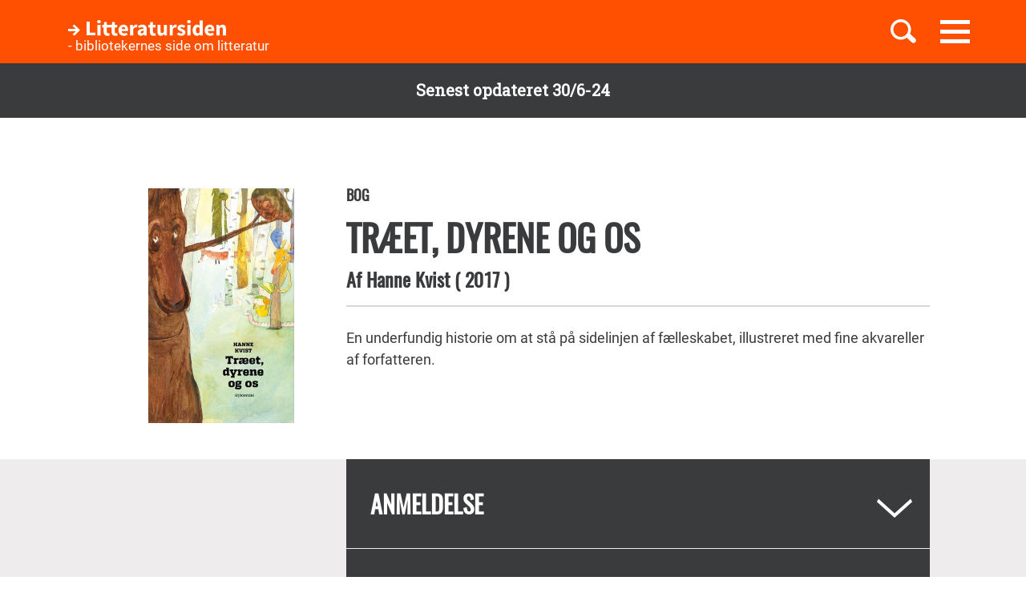

--- FILE ---
content_type: text/html; charset=UTF-8
request_url: https://litteratursiden.dk/boeger/traeet-dyrene-og-os
body_size: 13400
content:
<!DOCTYPE html>
<html  lang="da" dir="ltr" prefix="og: https://ogp.me/ns#">
  <head>
    <meta charset="utf-8" />
<noscript><style>form.antibot * :not(.antibot-message) { display: none !important; }</style>
</noscript><meta name="MobileOptimized" content="width" />
<meta name="HandheldFriendly" content="true" />
<meta name="viewport" content="width=device-width, initial-scale=1.0" />
<link rel="canonical" href="http://litteratursiden.dk/boeger/traeet-dyrene-og-os" />
<meta property="og:site_name" content="Drupal" />
<meta property="og:type" content="website" />
<meta property="og:url" content="http://litteratursiden.dk/boeger/traeet-dyrene-og-os" />
<meta property="og:title" content="Træet, dyrene og os" />
<meta property="og:description" content="En underfundig historie om at stå på sidelinjen af fælleskabet, illustreret med fine akvareller af forfatteren." />
<meta property="og:image" content="http://litteratursiden.dk/sites/default/files/styles/facebook_display/public/field_book_spotbox_image/Tr%C3%A6et%2C%20dyrene%20og%20os%20.jpg?itok=SY4Fg8H7" />
<meta property="og:image:url" content="http://litteratursiden.dk/sites/default/files/styles/facebook_display/public/field_book_spotbox_image/Tr%C3%A6et%2C%20dyrene%20og%20os%20.jpg?itok=SY4Fg8H7" />
<meta property="og:image:secure_url" content="https://litteratursiden.dk/sites/default/files/styles/facebook_display/public/field_book_spotbox_image/Tr%C3%A6et%2C%20dyrene%20og%20os%20.jpg?itok=SY4Fg8H7" />
<meta property="og:image:type" content="image/jpeg" />
<meta property="og:image:width" content="500" />
<meta property="og:image:height" content="805" />
<link rel="icon" href="/sites/default/files/favicon_litteratursiden_web_1.png" type="image/png" />

    <title>Træet, dyrene og os  | Litteratursiden</title>
    <script id="CookieConsent" src="https://policy.app.cookieinformation.com/uc.js" data-culture="DA" type="text/javascript"></script>
    <link rel="stylesheet" media="all" href="/sites/default/files/css/css_y0YvqBveWGeAji9nraVEPG8OD6t0wEW2FeQqJdHjRcs.css?delta=0&amp;language=da&amp;theme=litteratursiden&amp;include=eJxFjVEOwjAMQy9UliNVWZeNsrQZScro7dkAwc_Ts2XJo4ibK24wKxbaRdcwMy5wYuBc14g3fIbbvZH22HLElESnLBV-Fjh7NEJNV_jrgM0lSdmYnD4TzhMpeK7962ftpOhN7cgVFpYR-WLej-8lWDenAiMahUem3eDNocjUmF62b0q0" />
<link rel="stylesheet" media="all" href="https://cdn.jsdelivr.net/npm/entreprise7pro-bootstrap@3.4.5/dist/css/bootstrap.min.css" integrity="sha256-J8Qcym3bYNXc/gGB6fs4vFv/XDiug+tOuXJlsIMrXzo=" crossorigin="anonymous" />
<link rel="stylesheet" media="all" href="https://cdn.jsdelivr.net/npm/@unicorn-fail/drupal-bootstrap-styles@0.0.2/dist/3.1.1/7.x-3.x/drupal-bootstrap.min.css" integrity="sha512-nrwoY8z0/iCnnY9J1g189dfuRMCdI5JBwgvzKvwXC4dZ+145UNBUs+VdeG/TUuYRqlQbMlL4l8U3yT7pVss9Rg==" crossorigin="anonymous" />
<link rel="stylesheet" media="all" href="https://cdn.jsdelivr.net/npm/@unicorn-fail/drupal-bootstrap-styles@0.0.2/dist/3.1.1/8.x-3.x/drupal-bootstrap.min.css" integrity="sha512-jM5OBHt8tKkl65deNLp2dhFMAwoqHBIbzSW0WiRRwJfHzGoxAFuCowGd9hYi1vU8ce5xpa5IGmZBJujm/7rVtw==" crossorigin="anonymous" />
<link rel="stylesheet" media="all" href="https://cdn.jsdelivr.net/npm/@unicorn-fail/drupal-bootstrap-styles@0.0.2/dist/3.2.0/7.x-3.x/drupal-bootstrap.min.css" integrity="sha512-U2uRfTiJxR2skZ8hIFUv5y6dOBd9s8xW+YtYScDkVzHEen0kU0G9mH8F2W27r6kWdHc0EKYGY3JTT3C4pEN+/g==" crossorigin="anonymous" />
<link rel="stylesheet" media="all" href="https://cdn.jsdelivr.net/npm/@unicorn-fail/drupal-bootstrap-styles@0.0.2/dist/3.2.0/8.x-3.x/drupal-bootstrap.min.css" integrity="sha512-JXQ3Lp7Oc2/VyHbK4DKvRSwk2MVBTb6tV5Zv/3d7UIJKlNEGT1yws9vwOVUkpsTY0o8zcbCLPpCBG2NrZMBJyQ==" crossorigin="anonymous" />
<link rel="stylesheet" media="all" href="https://cdn.jsdelivr.net/npm/@unicorn-fail/drupal-bootstrap-styles@0.0.2/dist/3.3.1/7.x-3.x/drupal-bootstrap.min.css" integrity="sha512-ZbcpXUXjMO/AFuX8V7yWatyCWP4A4HMfXirwInFWwcxibyAu7jHhwgEA1jO4Xt/UACKU29cG5MxhF/i8SpfiWA==" crossorigin="anonymous" />
<link rel="stylesheet" media="all" href="https://cdn.jsdelivr.net/npm/@unicorn-fail/drupal-bootstrap-styles@0.0.2/dist/3.3.1/8.x-3.x/drupal-bootstrap.min.css" integrity="sha512-kTMXGtKrWAdF2+qSCfCTa16wLEVDAAopNlklx4qPXPMamBQOFGHXz0HDwz1bGhstsi17f2SYVNaYVRHWYeg3RQ==" crossorigin="anonymous" />
<link rel="stylesheet" media="all" href="https://cdn.jsdelivr.net/npm/@unicorn-fail/drupal-bootstrap-styles@0.0.2/dist/3.4.0/8.x-3.x/drupal-bootstrap.min.css" integrity="sha512-tGFFYdzcicBwsd5EPO92iUIytu9UkQR3tLMbORL9sfi/WswiHkA1O3ri9yHW+5dXk18Rd+pluMeDBrPKSwNCvw==" crossorigin="anonymous" />
<link rel="stylesheet" media="all" href="/sites/default/files/css/css_jV-Tlv5hf0QvyvoXKj-_lj3uHDniHszgwTUh8V7pQI0.css?delta=9&amp;language=da&amp;theme=litteratursiden&amp;include=eJxFjVEOwjAMQy9UliNVWZeNsrQZScro7dkAwc_Ts2XJo4ibK24wKxbaRdcwMy5wYuBc14g3fIbbvZH22HLElESnLBV-Fjh7NEJNV_jrgM0lSdmYnD4TzhMpeK7962ftpOhN7cgVFpYR-WLej-8lWDenAiMahUem3eDNocjUmF62b0q0" />

    
    <link rel="stylesheet" media="all" href="/themes/custom/litteratursiden/banner.css">
  </head>
  <body class="page-node-82275 path-node page-node-type-book has-glyphicons">

        <div id="static_site_last_update" class="llu-banner">
      <div class="container">
        <strong>Senest opdateret 30/6-24</strong>
      </div>
    </div>

    <a href="#main-content" class="visually-hidden focusable skip-link">
      Gå til hovedindhold
    </a>
    
      <div class="dialog-off-canvas-main-canvas" data-off-canvas-main-canvas>
              <div  class="navbar navbar-default" id="navbar" role="banner">
      <div class="navbar-header">
        <div class="container no-padding">
          <div class="btn-group pull-right">
                          <button id="navbar-toggle" type="button" class="navbar-toggle collapsed"
                      data-toggle="collapse" data-target="#navbar-collapse" aria-expanded="false"
                      aria-controls="navbar">
                <span class="sr-only">Toggle navigation</span>
                <span class="icon-bar"></span>
                <span class="icon-bar"></span>
                <span class="icon-bar"></span>
              </button>
                        <a class="search-toggle icon-btn pull-right no-search">
              <i class="ic-search" aria-hidden="true"></i>
            </a>
          </div>
            <div class="region region-navigation">
                <div class="logo-holder">
            <a class="logo" href="/" title="Hjem" rel="home">
                <div class="navbar-text">
                    <img class="img-responsive" src="/themes/custom/litteratursiden/images/Logo.svg" alt="Logo">
                    <div class="header--sub-text">- bibliotekernes side om litteratur</div>
                </div>

            </a>
        </div>
    <section class="lit-search-autocomplete-form block block-lit-search block-lit-search-autocomplete-block clearfix" data-drupal-selector="lit-search-autocomplete-form" id="block-searchautocompletedropdownblock">
  
    

      <form action="/boeger/traeet-dyrene-og-os" method="post" id="lit-search-autocomplete-form" accept-charset="UTF-8">
  <div class="lit-search-autocomplete-field-container form-group js-form-wrapper form-wrapper" data-drupal-selector="edit-search" id="edit-search"><div class="form-item js-form-item form-type-textfield js-form-type-textfield form-item-autocomplete js-form-item-autocomplete form-no-label form-group">
  
  
  <input class="lit-search-autocomplete-field form-text form-control" placeholder="Indtast søgeord, bog, forfatter" autocomplete="off" data-drupal-selector="edit-autocomplete" type="text" id="edit-autocomplete" name="autocomplete" value="" size="60" maxlength="128" />

  
  
  </div>
<span class="lit-search-autocomplete-total"></span></div>
<div class="lit-search-autocomplete-results form-group js-form-wrapper form-wrapper" data-drupal-selector="edit-search-results" id="edit-search-results"></div>
<input autocomplete="off" data-drupal-selector="form-cr-nrwjsjgyrnkhwt4bk39qizg0w2o6su3pf-uhnxu" type="hidden" name="form_build_id" value="form--CR-NrWJsjGYRnkhWt4Bk39qizG0w2O6sU3pF_uhnXU" /><input data-drupal-selector="edit-lit-search-autocomplete-form" type="hidden" name="form_id" value="lit_search_autocomplete_form" /><div data-drupal-selector="edit-actions" class="form-actions form-group js-form-wrapper form-wrapper" id="edit-actions"><button data-drupal-selector="edit-submit" class="button button--primary js-form-submit form-submit btn-primary btn icon-before" type="submit" id="edit-submit" name="op" value="Search"><span class="icon glyphicon glyphicon-search" aria-hidden="true"></span>
Search</button></div>

</form>

  </section>


  </div>

        </div>
      </div>
                    <div id="navbar-collapse" class="navbar-collapse collapse">
            <div class="region region-navigation-collapsible">
    <nav role="navigation" aria-labelledby="block-primaernavigation-menu" id="block-primaernavigation">
      
  <h2 id="block-primaernavigation-menu">Main navigation</h2>
  

        
              <ul id="main-menu"  class="main-menu nav navbar-nav">
                             <li class="l-1">
         <a href="/boerneboeger" data-drupal-link-system-path="node/96716">Børnebøger</a>
                    </li>
                        <li class="l-2">
         <a href="/boglister" data-drupal-link-system-path="boglister">Boglister</a>
                    </li>
                        <li class="l-3">
         <a href="/temaer" data-drupal-link-system-path="node/97390">Temaer</a>
                    </li>
        </ul>
  


  </nav>

  </div>

        </div>
          </div>
  
  
  <div class="header-wrapper">
    <div class="container">
      <h1 class="page-header">
<span>Træet, dyrene og os</span>
</h1>
    </div>
  </div>

  <div role="main" class="main-container container-fluid js-quickedit-main-content">
    <div class="logo-bg-holder"></div>
    <div class="row">


                  <section class="col-sm-12">

                                      <div class="highlighted container">  <div class="region region-highlighted">
    <div data-drupal-messages-fallback class="hidden"></div>

  </div>
</div>
                  
                
                
                

                          <a id="main-content"></a>
          <div class="node-page-container">
              <div class="region region-content">
      <div class="system-block-wrap"><article class="book full clearfix">
  <div class="container">
    <div class="left-col">
      <div class="author-block">
        
            <div class="field field--name-field-book-cover-image field--type-image field--label-hidden field--item" style="display: block;">  <img loading="lazy" src="/sites/default/files/styles/book_cover/public/cover_dandigbib_org/9788702221527.jpg?itok=zr_rHtab" alt="" title="Træet, dyrene og os" class="img-responsive" />


</div>
      
        <div class="bibliotek hidden-xs hidden-sm"> </div>
      </div>
    </div>
    <div class="right-col">
      
      <h4 class="node-type"> Bog</h4>
      <h2 class="title">
        <a href="/boeger/traeet-dyrene-og-os" rel="bookmark">
<span>Træet, dyrene og os</span>
</a>
      </h2>
      
      <h4 class="author">
        Af
          <span> 
      <div class="field field--name-field-book-reference-author field--type-entity-reference field--label-hidden field--items">
              <div class="field--item"><a href="/forfattere/hanne-kvist" hreflang="da">Hanne Kvist</a></div>
          </div>
   </span>
                <span class="published-year">(
            <div class="field field--name-field-book-published-year field--type-integer field--label-hidden field--item">2017</div>
      
          )</span>      </h4>
      <div class="bibliotek hidden-md hidden-lg"> </div>
      <div class="desktop-node-content hidden-xs hidden-sm">

        <div class="social-block">
          <div class="grow">
                        
            
          </div>
        </div>
        <div class="content">
          
            <div class="field field--name-field-book-body field--type-text-with-summary field--label-hidden field--item"><p>En underfundig historie om at stå på sidelinjen af fælleskabet, illustreret med fine akvareller af forfatteren.</p>
</div>
      
          
          
        </div>
      </div>
    </div>
        <div class="mobile-node-content hidden-md hidden-lg">
      <div class="social-block">
        <div class="grow">
                    
          
        </div>
      </div>
      <div class="content">
        
            <div class="field field--name-field-book-body field--type-text-with-summary field--label-hidden field--item"><p>En underfundig historie om at stå på sidelinjen af fælleskabet, illustreret med fine akvareller af forfatteren.</p>
</div>
      
        
      </div>
    </div>
  </div>
  <div class="accordion">
    <div class="container">
      <div class="right-col"> 
<div  class="book-additional-info effect-none field-group-accordion-wrapper">

<h3  class="field-group-format-toggler accordion-item">
  <a href="#">Anmeldelse</a>
</h3>
<div  class="book-review field-group-format-wrapper">
    <article class="review additional-info clearfix">

  
      <h2>
      <a href="/anmeldelser/traeet-dyrene-og-os-af-hanne-kvist" rel="bookmark">
<span>Træet, dyrene og os af Hanne Kvist</span>
</a>
    </h2>
    

  
  <div class="content">
    <ul class="links inline list-inline"><li class="comment-forbidden"><a href="/user/login?destination=/boeger/traeet-dyrene-og-os%23comment-form">Log ind</a> for at skrive kommentarer</li></ul><div class="form-item js-form-item form-type-item js-form-type-item form-item- js-form-item- form-no-label form-group">
  
  
  24 nov.17

  
  
  </div>
<article class="content-owner-portrait">
      <div class="review-author flex-row flex-nowrap">
      <div class="image-col">
        
            <div class="field field--name-field-user-picture field--type-image field--label-hidden field--item">  <a href="/users/metteline-lykke-rasmussen" hreflang="da"><img loading="lazy" src="/sites/default/files/styles/avatar/public/field_user_picture/1910F970-2809-4414-9444-59230F9C5B17.jpeg?h=87136cbf&amp;itok=1X42zOtl" width="155" height="155" alt="" class="img-responsive" />

</a>
</div>
      
      </div>
      <div class="info-col">
        
            <div class="field field--name-field-user-full-name field--type-string field--label-hidden field--item"><span class="authored-by">Af</span><a href="/users/metteline-lykke-rasmussen" hreflang="da">Metteline Lykke Rasmussen</a></div>
      
        
        <div class="user-roles form-group">Skribent</div>

      </div>
    </div>
  </article>

            <div class="field field--name-field-review-body field--type-text-long field--label-hidden field--item"><p><strong>En underfundig historie om at stå på sidelinjen af fælleskabet, illustreret med fine akvareller af forfatteren. </strong></p>

<p>Hvem bestemmer at træer skal stå stille, når de hellere vil være med til det, de andre laver? Og hvor længe kan to børn, en ræv, en slange og en elg blive ved med at spille Matador, når det regnede i forgårs?</p>

<p>Hanne Kvist, som er blevet præmieret med Kulturministeriets Forfatterpris 2017 for sin fabelagtige bog <a href="https://litteratursiden.dk/boeger/dyr-med-pels-og-uden">Dyr med pels - og uden</a>, har skrevet og med fine akvarelmalerier illustreret en historie om at stå på sidelinjen og kæmpe for at være med i fællesskabet på sine egne præmisser.</p>

<p>Ude i skoven sidder et par børn, en ræv, en slange og en ret udmattet elg og spiller Matador. Det regnede i forgårs; det er et af de spil, der trækker ud, men man stopper ikke spillet før tid, mener børnene. Dyrene er ikke enige i den regel, de er vilde og vil bevæge sig. Et træ kommer nærmere. Det vil vist være med, men træer skal ikke være med i spillet, så det ignoreres. Træet vil ikke ignoreres, det rusker med bladene, kræver opmærksomhed og forstyrrer; smider sig helt ned i protest, så den sidste rest af koncentration blandt matadorspillerne forsvinder: ‘Der bliver en mærkelig stemning’ - for at sige det mildt!</p>

<p>Inklusion og accept af forskelligheder er bogens temaer, hvis vi skal lede efter sådanne. Men mest af alt er ‘Træet, dyrene og os’ en underfundig og fin historie med fantastiske illustrationer af dyr, der ikke gider at spille længere, men ikke formår at sige rigtigt fra, og træer, der hiver hele skovbunden op i deres iver efter kontakt og oprør mod at blive sat i bås som dem, der efter reglerne skal stå stille og kigge på. Min 8-årige søn var ikke meget for at få læst en ukendt billedbog op midt på dagen, men han blev revet med og bad om at høre den En-Gang-Til. I stedet for besked på Forældreintra har han fået lov at få vores eksemplar med i skole, så den kan blive læst op for hele 2.c, for ‘Træet, dyrene og os’ er en bog, der skal deles med alle de børn og deres voksne, der kan opdrives. Lad være med at analysere den til døde; oplev den og lad dens udtryk gøre indtryk!</p>
</div>
      
  </div>

</article>

</div>

<h3  class="field-group-format-toggler accordion-item">
  <a href="#">Bogdetaljer</a>
</h3>
<div  class="book-details field-group-format-wrapper">
    
  <div class="field field--name-field-book-publisher field--type-string field--label-above">
    <div class="field--label">Forlag</div>
              <div class="field--item">Gyldendal</div>
          </div>

  <div class="field field--name-field-book-isbn field--type-string field--label-above">
    <div class="field--label">ISBN</div>
              <div class="field--item">9788702221527</div>
          </div>

  <div class="field field--name-field-book-number-of-pages field--type-integer field--label-above">
    <div class="field--label">Antal sider</div>
              <div class="field--item">32</div>
          </div>

</div></div>
</div>
    </div>
  </div>

      <div class="block-views-blockrelated-books-related-books-by-author-block">
      <div class="content-wrapper">
        <h2 class="block-title">Andre bøger af Hanne Kvist</h2>
        <div class="views-element-container form-group"><div class="related-books-by-author js-view-dom-id-663fd577ee96808fe5f6e6959b2f5e11bc56dd59a02dd11c7b767e2bbcfb39bd related-books">
  
  
  

  
  
  

  <div class="lit-slider">
          <div class="views-row">
      <article class="book slick-item clearfix">
  <div class="content">

    <a href="/boeger/cold-hawaii" rel="bookmark">
              
            <div class="field field--name-field-book-cover-image field--type-image field--label-hidden field--item" style="display: block;">  <img loading="lazy" src="/sites/default/files/styles/slick_item/public/field_book_cover_image/40d690701c2b38b672d1241684c35c60.jpeg?itok=K7UWSPZf" width="188" height="289" alt="" class="img-responsive" />


</div>
      
          </a>

    
          <h2>
        <a href="/boeger/cold-hawaii" rel="bookmark">
<span>Cold Hawaii</span>
</a>
      </h2>
      <div class="author">
                          Af 
            Hanne Kvist
      
                    </div>        

  </div>
  <div class="hover-content">
    <a class="link-wrapper" href="/boeger/cold-hawaii"></a>
    <h2>
      
<span>Cold Hawaii</span>

    </h2>
          <div class="description book">        Relaterbar novelle om venskab og varme sommerdage berører nogle af livets overgange.
      </div>
        
          <a class="read-more" href="/boeger/cold-hawaii" rel="bookmark">Læs mere</a>
      </div>
</article>

    </div>
          <div class="views-row">
      <article class="book slick-item clearfix">
  <div class="content">

    <a href="/boeger/birks-gamle-og-nye-venner" rel="bookmark">
              
            <div class="field field--name-field-book-cover-image field--type-image field--label-hidden field--item" style="display: block;">  <img loading="lazy" src="/sites/default/files/styles/slick_item/public/field_book_cover_image/4fd7c95084fd2f43f6c5fe4d93e7b455.jpeg?itok=pL1xWgUC" width="188" height="289" alt="" class="img-responsive" />


</div>
      
          </a>

    
          <h2>
        <a href="/boeger/birks-gamle-og-nye-venner" rel="bookmark">
<span>Birks gamle og nye venner</span>
</a>
      </h2>
      <div class="author">
                          Af 
            Tomas Lagermand Lundme og Hanne Kvist (Ill.)
      
                    </div>        

  </div>
  <div class="hover-content">
    <a class="link-wrapper" href="/boeger/birks-gamle-og-nye-venner"></a>
    <h2>
      
<span>Birks gamle og nye venner</span>

    </h2>
          <div class="description book">        Herlig billedbog om regnbuefamilier og venskaber&nbsp;i rammerne af Hanne Kvists glade streger.
      </div>
        
          <a class="read-more" href="/boeger/birks-gamle-og-nye-venner" rel="bookmark">Læs mere</a>
      </div>
</article>

    </div>
          <div class="views-row">
      <article class="book slick-item clearfix">
  <div class="content">

    <a href="/boeger/lille-noe-og-mindste-mo-af-hanne-kvist-og-hanne-bartholin-ill" rel="bookmark">
              
            <div class="field field--name-field-book-cover-image field--type-image field--label-hidden field--item" style="display: block;">  <img loading="lazy" src="/sites/default/files/styles/slick_item/public/cover_dandigbib_org/9788702199147.png?itok=8c3QA5BN" width="188" height="289" alt="" title="Lille Nø og Mindste Mo " class="img-responsive" />


</div>
      
          </a>

    
          <h2>
        <a href="/boeger/lille-noe-og-mindste-mo-af-hanne-kvist-og-hanne-bartholin-ill" rel="bookmark">
<span>Lille Nø og Mindste Mo </span>
</a>
      </h2>
      <div class="author">
                          Af 
            Hanne Kvist og Hanne Bartholin
      
                    </div>        

  </div>
  <div class="hover-content">
    <a class="link-wrapper" href="/boeger/lille-noe-og-mindste-mo-af-hanne-kvist-og-hanne-bartholin-ill"></a>
    <h2>
      
<span>Lille Nø og Mindste Mo </span>

    </h2>
          <div class="description book">        Herlig historie om den kendte konflikt mellem søskende, der ikke altid gider at lave noget sammen, men meget hellere vil ud og vise, hvor store de er.
      </div>
        
          <a class="read-more" href="/boeger/lille-noe-og-mindste-mo-af-hanne-kvist-og-hanne-bartholin-ill" rel="bookmark">Læs mere</a>
      </div>
</article>

    </div>
          <div class="views-row">
      <article class="book slick-item clearfix">
  <div class="content">

    <a href="/boeger/blomsten-der-elsker-mig" rel="bookmark">
              
            <div class="field field--name-field-book-cover-image field--type-image field--label-hidden field--item" style="display: block;">  <img loading="lazy" src="/sites/default/files/styles/slick_item/public/cover_dandigbib_org/9788702274868.jpg?itok=L1zkJ2yG" width="188" height="289" alt="" title="Blomsten der elsker mig" class="img-responsive" />


</div>
      
          </a>

    
          <h2>
        <a href="/boeger/blomsten-der-elsker-mig" rel="bookmark">
<span>Blomsten der elsker mig</span>
</a>
      </h2>
      <div class="author">
                          Af 
            Hanne Kvist
      
                    </div>        

  </div>
  <div class="hover-content">
    <a class="link-wrapper" href="/boeger/blomsten-der-elsker-mig"></a>
    <h2>
      
<span>Blomsten der elsker mig</span>

    </h2>
          <div class="description book">        En virkelig smuk billedbog, der indbyder til eftertænksomhed og til at overveje, om man ikke burde lære at elske sine mælkebøtter i stedet for at bekæmpe dem.
      </div>
        
          <a class="read-more" href="/boeger/blomsten-der-elsker-mig" rel="bookmark">Læs mere</a>
      </div>
</article>

    </div>
          <div class="views-row">
      <article class="book slick-item clearfix">
  <div class="content">

    <a href="/boeger/drengen-med-solvhjelmen-0" rel="bookmark">
              
            <div class="field field--name-field-book-cover-image field--type-image field--label-hidden field--item" style="display: block;">  <img loading="lazy" src="/sites/default/files/styles/slick_item/public/cover_dandigbib_org/9788763859165.png?itok=4O48HF9f" width="188" height="289" alt="" title="Drengen med sølvhjelmen" class="img-responsive" />


</div>
      
          </a>

    
          <h2>
        <a href="/boeger/drengen-med-solvhjelmen-0" rel="bookmark">
<span>Drengen med sølvhjelmen</span>
</a>
      </h2>
      <div class="author">
                          Af 
            Hanne Kvist, Rasmus Meisler
      
                    </div>        

  </div>
  <div class="hover-content">
    <a class="link-wrapper" href="/boeger/drengen-med-solvhjelmen-0"></a>
    <h2>
      
<span>Drengen med sølvhjelmen</span>

    </h2>
          <div class="description book">        Denne vidunderlige graphic novel illustreret af Rasmus Meisler er en fejring af den første udgivelse af romanen for 20 år siden.&nbsp;
      </div>
        
          <a class="read-more" href="/boeger/drengen-med-solvhjelmen-0" rel="bookmark">Læs mere</a>
      </div>
</article>

    </div>
          <div class="views-row">
      <article class="book slick-item clearfix">
  <div class="content">

    <a href="/boeger/pa-den-anden-side-2" rel="bookmark">
              
            <div class="field field--name-field-book-cover-image field--type-image field--label-hidden field--item" style="display: block;">  <img loading="lazy" src="/sites/default/files/styles/slick_item/public/cover_dandigbib_org/9788711908921.jpg?itok=9TYJjS18" width="188" height="289" alt="" title="På den anden side" class="img-responsive" />


</div>
      
          </a>

    
          <h2>
        <a href="/boeger/pa-den-anden-side-2" rel="bookmark">
<span>På den anden side</span>
</a>
      </h2>
      <div class="author">
                          Af 
             Mette Eike Neerlin, Hanne Kvist, Søren Jessen, Tina Sakura Bestle &amp; Tobias Bukkehave m. flere
      
                    </div>        

  </div>
  <div class="hover-content">
    <a class="link-wrapper" href="/boeger/pa-den-anden-side-2"></a>
    <h2>
      
<span>På den anden side</span>

    </h2>
          <div class="description book">        Novellesamling om forskellighed og kontraster til de 10-15-årige.&nbsp;Der er nok at tygge på, men det bliver hverken tungt eller klægt,&nbsp;det er delikat og fyldt med nuancer.
      </div>
        
          <a class="read-more" href="/boeger/pa-den-anden-side-2" rel="bookmark">Læs mere</a>
      </div>
</article>

    </div>
          <div class="views-row">
      <article class="book slick-item clearfix">
  <div class="content">

    <a href="/boeger/pigen-der-hed-djamesbond" rel="bookmark">
              
            <div class="field field--name-field-book-cover-image field--type-image field--label-hidden field--item" style="display: block;">  <img loading="lazy" src="/sites/default/files/styles/slick_item/public/cover_dandigbib_org/9788702157772.jpg?itok=2ta25fJp" width="188" height="289" alt="" title="Pigen der hed Djamesbond" class="img-responsive" />


</div>
      
          </a>

    
          <h2>
        <a href="/boeger/pigen-der-hed-djamesbond" rel="bookmark">
<span>Pigen der hed Djamesbond</span>
</a>
      </h2>
      <div class="author">
                          Af 
            Hanne Kvist
      
                    </div>        

  </div>
  <div class="hover-content">
    <a class="link-wrapper" href="/boeger/pigen-der-hed-djamesbond"></a>
    <h2>
      
<span>Pigen der hed Djamesbond</span>

    </h2>
          <div class="description book">        Når ens lillebitte, hemmelige ven springer ud af hækken og viser sig at være den sejeste hemmelige ven i verden, ender man måske også selv med at komme ud af busken?
      </div>
        
          <a class="read-more" href="/boeger/pigen-der-hed-djamesbond" rel="bookmark">Læs mere</a>
      </div>
</article>

    </div>
          <div class="views-row">
      <article class="book slick-item clearfix">
  <div class="content">

    <a href="/boeger/dyr-med-pels-og-uden" rel="bookmark">
              
            <div class="field field--name-field-book-cover-image field--type-image field--label-hidden field--item" style="display: block;">  <img loading="lazy" src="/sites/default/files/styles/slick_item/public/cover_dandigbib_org/9788702178739.jpg?itok=ehWGlCVU" width="188" height="289" alt="" title="Dyr med pels - og uden" class="img-responsive" />


</div>
      
          </a>

    
          <h2>
        <a href="/boeger/dyr-med-pels-og-uden" rel="bookmark">
<span>Dyr med pels - og uden</span>
</a>
      </h2>
      <div class="author">
                          Af 
            Hanne Kvist
      
                    </div>        

  </div>
  <div class="hover-content">
    <a class="link-wrapper" href="/boeger/dyr-med-pels-og-uden"></a>
    <h2>
      
<span>Dyr med pels - og uden</span>

    </h2>
          <div class="description book">        Freddy flytter tit og er ret god til at skifte skole. Han har en rigtig god ven, Eskild, og de har en dyreklub og lægger store planer.
      </div>
        
          <a class="read-more" href="/boeger/dyr-med-pels-og-uden" rel="bookmark">Læs mere</a>
      </div>
</article>

    </div>
          <div class="views-row">
      <article class="book slick-item clearfix">
  <div class="content">

    <a href="/boeger/fortaellinger-om-kaerlighed-0" rel="bookmark">
              
            <div class="field field--name-field-book-cover-image field--type-image field--label-hidden field--item" style="display: block;">  <img loading="lazy" src="/sites/default/files/styles/slick_item/public/cover_dandigbib_org/9788711397800.jpg?itok=JDP9FpJ1" width="188" height="289" alt="" title="Fortællinger om kærlighed" class="img-responsive" />


</div>
      
          </a>

    
          <h2>
        <a href="/boeger/fortaellinger-om-kaerlighed-0" rel="bookmark">
<span>Fortællinger om kærlighed</span>
</a>
      </h2>
      <div class="author">
                          Af 
            Sissel Bergfjord
      
                    </div>        

  </div>
  <div class="hover-content">
    <a class="link-wrapper" href="/boeger/fortaellinger-om-kaerlighed-0"></a>
    <h2>
      
<span>Fortællinger om kærlighed</span>

    </h2>
          <div class="description book">        En fin samling noveller, der beskriver kærlighedens væsen i alle nuancer og samtidig viser et ærligt og realistisk billede af kærlighed og relationer mellem mennesker i dag.
      </div>
        
          <a class="read-more" href="/boeger/fortaellinger-om-kaerlighed-0" rel="bookmark">Læs mere</a>
      </div>
</article>

    </div>
          <div class="views-row">
      <article class="book slick-item clearfix">
  <div class="content">

    <a href="/boeger/det-snakker-vi-ikke-om" rel="bookmark">
              
            <div class="field field--name-field-book-cover-image field--type-image field--label-hidden field--item" style="display: block;">  <img loading="lazy" src="/sites/default/files/styles/slick_item/public/cover_dandigbib_org/9788702117639.jpg?itok=0TGqRfJd" width="188" height="289" alt="" title="Det snakker vi ikke om" class="img-responsive" />


</div>
      
          </a>

    
          <h2>
        <a href="/boeger/det-snakker-vi-ikke-om" rel="bookmark">
<span>Det snakker vi ikke om</span>
</a>
      </h2>
      <div class="author">
                          Af 
            Hanne Kvist
      
                    </div>        

  </div>
  <div class="hover-content">
    <a class="link-wrapper" href="/boeger/det-snakker-vi-ikke-om"></a>
    <h2>
      
<span>Det snakker vi ikke om</span>

    </h2>
          <div class="description book">        Impulsive Herta føler sig ikke tilpas i det jævne hverdagsliv -&nbsp;Der er meget man ikke taler om i 1940'erne, så Herta vælger at handle og træffer nogle svære valg
      </div>
        
          <a class="read-more" href="/boeger/det-snakker-vi-ikke-om" rel="bookmark">Læs mere</a>
      </div>
</article>

    </div>
  </div>
  
  

  
  

  
  
</div>
</div>

      </div>
    </div>
    
      <div class="field field--name-field-block-reference field--type-entity-reference field--label-hidden field--items">
              <div class="block-type-spot">
          <div class="content-wrapper">
                                          <div class="header-container container flex-row stretch">
                  <h3 class="block-title col-xs-12">Indgår i tema</h3>
                </div>
                                                              
            <div class="field field--name-field-spot-content field--type-entity-reference field--label-hidden field--item">
<article class="topic spot clearfix">
  <div class="content">
    <div class="infobox">
      <div class="container flex-row stretch">
        <div class="col-xs-12 col-md-6">
          <div class="inner-wrap">
            <h3 class="node-type">Tema</h3>
            
                          <h2>
                <a href="/temaer/bennys-bukser-braender-stadig-50-aret-den-moderne-bornelitteratur" rel="bookmark">
<span>Bennys bukser brænder stadig: 50 året for den moderne børnelitteratur</span>
</a>
              </h2>
                        
                          <div class="field--name-field-topic-body field--type-text-long">
                  
            Børnelitteraturens udforskning af sammenspillet mellem virkelighed og fantasi udruster os med livsmod og nysgerrighed. 
      
                </div>                        <a class="btn-link" href="/temaer/bennys-bukser-braender-stadig-50-aret-den-moderne-bornelitteratur" rel="bookmark">Læs mere</a>
          </div>
          <div class="left-col"></div>
        </div>
        <div class="col-xs-12 col-md-6 hidden-xs hidden-sm">
                      <div class="right-col"
                 style="background-image: url('/sites/default/files/styles/spot/public/field_topic_spotbox_image/Stian%20Hole.jpg?itok=c4RyyT5V');">
            </div>
                  </div>
      </div>
    </div>
  </div>

</article>
</div>
      
          </div>
        </div>
          </div>
  
</article>
</div>
<section class="views-element-container block block-views block-views-blockrelated-content-related-content-block clearfix" id="block-views-block-related-content-block">
  <div class="content-wrapper">
          <div class="form-group"><div class="related-content-block js-view-dom-id-a8d8ef3a2201efd6d806156c11af06f36926d1883246b84aab39674e04591397 related-content">
  
  
  

  
  
  

      <div class="views-row"><article class="article teaser clearfix">
  <div class="content">
    <div class="node-type">Artikel</div>
    
          <h2>
        <a href="/artikler/1967-et-tidehverv-dansk-bornelitteratur" rel="bookmark">
<span>1967 - et tidehverv for dansk børnelitteratur</span>
</a>
      </h2>
        
    <div class="inner-content">
      <a href="/users/litteratursiden" hreflang="da">Litteratursiden</a>
            <div class="field field--name-field-teaser field--type-string-long field--label-hidden field--item">Året 1967 er blevet karakteriseret som et regulært tidehverv for dansk børnelitteratur. Før denne periode havde vi en børnelitteratur, som kunne beskrives som næsten uden poesi med et slapt og billedløst sprog. Men så skete der altså noget.</div>
      
      <div class="field--type-text-long">
                
                
      </div>
    </div>
    <a class="btn-link" href="/artikler/1967-et-tidehverv-dansk-bornelitteratur" rel="bookmark">Læs artikel</a>
  </div>
</article>
</div>
    <div class="views-row"><article class="article is-sticky teaser clearfix">
  <div class="content">
    <div class="node-type">Artikel</div>
    
          <h2>
        <a href="/artikler/litteraere-borne-apps" rel="bookmark">
<span>Litterære børne-apps</span>
</a>
      </h2>
        
    <div class="inner-content">
      <a href="/user/64" hreflang="da"></a>
      <div class="field--type-text-long">
                
                
      </div>
    </div>
    <a class="btn-link" href="/artikler/litteraere-borne-apps" rel="bookmark">Læs artikel</a>
  </div>
</article>
</div>

  
  

  
  

  
  
</div>
</div>

      </div>
</section>

<section class="views-element-container block block-views block-views-blockcomments-user-reviews-block clearfix" id="block-views-block-comments-user-reviews-block">
  <div class="comments-header dark">
    <div class="container">
      <div class="flex-row flex-nowrap">
        <div class="left-col flex-row align-center">
          <div class="reviews-icon">
          </div>
        </div>
        <div class="right-col flex-row align-center space-between">
          <div class="title-container">
            
                          <h2 class="block-title">Brugernes anmeldelser</h2>
                        
          </div>
        </div>
      </div>
    </div>
  </div>
  <div class="comments-body">
    <div class="container">
      <div class="right-col">
                  <div class="form-group"><div class="user-reviews-block js-view-dom-id-dd4913511adb4767ed90a6aa52cdef597be8e5684061e8030c45791377eff37b">
  
  
  

  
  
  

      <div class="views-row"><div class="views-field views-field-extrafield-views-integration__flag-notifications"><span class="field-content"></span></div><div class="views-field views-field-lit-comments-count"><span class="field-content">0 anmeldelser</span></div><div class="views-field views-field-field-book-comments"><div class="field-content"><section>

      <div class="comments-posting-forbidden form-group"><a href="/user/login?destination=/boeger/traeet-dyrene-og-os%23comment-form">Log ind</a> for at skrive kommentarer</div>

  
  <div id="comments-container-82275" class="comments-container form-group"></div>


</section>
</div></div></div>

  
  

  
  

  
  
</div>
</div>

              </div>
    </div>
  </div>
</section>


  </div>

          </div>
              </section>
    </div>
  </div>

      <footer class="footer">
      <div class="container">
        <div class="row">
          <div class="logo-holder">
            <img class="img-responsive" src="/themes/custom/litteratursiden/images/Logo.svg" alt="Logo">
          </div>
          <div class="col-sm-12">
              <div class="region region-footer">
    <nav role="navigation" aria-labelledby="block-sidefod-menu" id="block-sidefod">
            
  <h2 class="visually-hidden" id="block-sidefod-menu">- bibliotekernes side om litteratur</h2>
  

        
              <ul class="menu nav">
                            <li>
        <a href="/om-litteratursidendk" data-drupal-link-system-path="node/105055">Om Litteratursiden</a>
                  </li>
                        <li>
        <a href="https://www.was.digst.dk/litteratursiden-dk">Tilgængelighed</a>
                  </li>
          <li><a href="javascript:CookieConsent.renew()">Administrér samtykke</a></li>
    </ul>
  


  </nav>
<nav role="navigation" aria-labelledby="block-social-menu" id="block-social">
      
  <h2 id="block-social-menu">Følg os</h2>
  

        
              <ul class="menu nav">
                            <li class="facebook">
        <a href="https://www.facebook.com/litteratursiden">Facebook</a>
                  </li>
                        <li class="instagram">
        <a href="https://www.instagram.com/litteratursiden">Instagram</a>
                  </li>
                        <li class="twitter">
        <a href="https://twitter.com/Litteratursiden">Twitter</a>
                  </li>
        </ul>
  


  </nav>

  </div>

          </div>
        </div>
      </div>
    </footer>
  
  </div>

    
    <script type="application/json" data-drupal-selector="drupal-settings-json">{"path":{"baseUrl":"\/","pathPrefix":"","currentPath":"node\/82275","currentPathIsAdmin":false,"isFront":false,"currentLanguage":"da"},"pluralDelimiter":"\u0003","suppressDeprecationErrors":true,"ajaxPageState":{"libraries":"[base64]","theme":"litteratursiden","theme_token":null},"ajaxTrustedUrl":{"form_action_p_pvdeGsVG5zNF_XLGPTvYSKCf43t8qZYSwcfZl2uzM":true},"bootstrap":{"forms_has_error_value_toggle":1,"modal_animation":1,"modal_backdrop":"true","modal_focus_input":1,"modal_keyboard":1,"modal_select_text":1,"modal_show":1,"modal_size":"","popover_enabled":1,"popover_animation":1,"popover_auto_close":1,"popover_container":"body","popover_content":"","popover_delay":"0","popover_html":0,"popover_placement":"right","popover_selector":"","popover_title":"","popover_trigger":"click","tooltip_enabled":1,"tooltip_animation":1,"tooltip_container":"body","tooltip_delay":"0","tooltip_html":0,"tooltip_placement":"auto left","tooltip_selector":"","tooltip_trigger":"hover"},"field_group":{"accordion":{"mode":"default","context":"view","settings":{"classes":"book-additional-info","id":"book-additional-info","effect":"none"}},"accordion_item":{"mode":"default","context":"view","settings":{"classes":"book-review","show_empty_fields":false,"id":"book-additional-info-review","formatter":"closed"}}},"user":{"uid":0,"permissionsHash":"92990dad9850c7a0439583a0c6f28a66b53c3a04e0c88dc51d1808088c436e2b"}}</script>
<script src="/core/assets/vendor/jquery/jquery.min.js?v=3.7.1"></script>
<script src="/core/assets/vendor/underscore/underscore-min.js?v=1.13.7"></script>
<script src="/core/assets/vendor/once/once.min.js?v=1.0.1"></script>
<script src="/sites/default/files/languages/da_Cn4bILoAOJ9eopl1NYxVLqJQZb6nyNdNWE9kof91cFg.js?stmodn"></script>
<script src="/core/misc/drupalSettingsLoader.js?v=10.4.5"></script>
<script src="/core/misc/drupal.js?v=10.4.5"></script>
<script src="/core/misc/drupal.init.js?v=10.4.5"></script>
<script src="/modules/contrib/jquery_ui/assets/vendor/jquery.ui/ui/version-min.js?v=1.13.2"></script>
<script src="/modules/contrib/jquery_ui/assets/vendor/jquery.ui/ui/keycode-min.js?v=1.13.2"></script>
<script src="/modules/contrib/jquery_ui/assets/vendor/jquery.ui/ui/unique-id-min.js?v=1.13.2"></script>
<script src="/modules/contrib/jquery_ui/assets/vendor/jquery.ui/ui/widget-min.js?v=1.13.2"></script>
<script src="/modules/contrib/jquery_ui/assets/vendor/jquery.ui/ui/widgets/accordion-min.js?v=1.13.2"></script>
<script src="/modules/contrib/jquery_ui/assets/vendor/jquery.ui/ui/data-min.js?v=1.13.2"></script>
<script src="/modules/contrib/jquery_ui/assets/vendor/jquery.ui/ui/disable-selection-min.js?v=1.13.2"></script>
<script src="/modules/contrib/jquery_ui/assets/vendor/jquery.ui/ui/focusable-min.js?v=1.13.2"></script>
<script src="/modules/contrib/jquery_ui/assets/vendor/jquery.ui/ui/form-min.js?v=1.13.2"></script>
<script src="/modules/contrib/jquery_ui/assets/vendor/jquery.ui/ui/ie-min.js?v=1.13.2"></script>
<script src="/modules/contrib/jquery_ui/assets/vendor/jquery.ui/ui/labels-min.js?v=1.13.2"></script>
<script src="/modules/contrib/jquery_ui/assets/vendor/jquery.ui/ui/plugin-min.js?v=1.13.2"></script>
<script src="/modules/contrib/jquery_ui/assets/vendor/jquery.ui/ui/safe-active-element-min.js?v=1.13.2"></script>
<script src="/modules/contrib/jquery_ui/assets/vendor/jquery.ui/ui/safe-blur-min.js?v=1.13.2"></script>
<script src="/modules/contrib/jquery_ui/assets/vendor/jquery.ui/ui/scroll-parent-min.js?v=1.13.2"></script>
<script src="/modules/contrib/jquery_ui/assets/vendor/jquery.ui/ui/tabbable-min.js?v=1.13.2"></script>
<script src="/libraries/tiny-slider/dist/min/tiny-slider.js?v=1.x"></script>
<script src="/core/assets/vendor/tabbable/index.umd.min.js?v=6.2.0"></script>
<script src="/themes/contrib/bootstrap/js/bootstrap-pre-init.js?stmodn"></script>
<script src="https://cdn.jsdelivr.net/npm/entreprise7pro-bootstrap@3.4.5/dist/js/bootstrap.js" integrity="sha256-LOiXoKZ2wysQPuIK+KrFj0/gFFms8dpu21l//MOukmw=" crossorigin="anonymous"></script>
<script src="/themes/contrib/bootstrap/js/drupal.bootstrap.js?stmodn"></script>
<script src="/themes/contrib/bootstrap/js/attributes.js?stmodn"></script>
<script src="/themes/contrib/bootstrap/js/theme.js?stmodn"></script>
<script src="/themes/contrib/bootstrap/js/popover.js?stmodn"></script>
<script src="/themes/contrib/bootstrap/js/tooltip.js?stmodn"></script>
<script src="/modules/contrib/field_group/js/field_group.js?stmodn"></script>
<script src="/modules/contrib/field_group/modules/field_group_accordion/js/accordion.js?stmodn"></script>
<script src="/core/misc/progress.js?v=10.4.5"></script>
<script src="/themes/contrib/bootstrap/js/misc/progress.js?stmodn"></script>
<script src="/core/assets/vendor/loadjs/loadjs.min.js?v=4.3.0"></script>
<script src="/core/misc/debounce.js?v=10.4.5"></script>
<script src="/core/misc/announce.js?v=10.4.5"></script>
<script src="/core/misc/message.js?v=10.4.5"></script>
<script src="/themes/contrib/bootstrap/js/misc/message.js?stmodn"></script>
<script src="/core/misc/ajax.js?v=10.4.5"></script>
<script src="/themes/contrib/bootstrap/js/misc/ajax.js?stmodn"></script>
<script src="/modules/contrib/flag/js/flag-action_link_flash.js?v=10.4.5"></script>
<script src="/modules/custom/lit_search/js/autocomplete.js?v=1"></script>
<script src="/modules/custom/lit_slider/js/lit_slider.js?v=1.x"></script>
<script src="/themes/custom/litteratursiden/build/app.js?v=1.0.0"></script>
<script src="/themes/custom/litteratursiden/js/litteratursiden.js?v=1.0.0"></script>
<script src="/themes/custom/litteratursiden/js/dropdown-list.js?v=1.0.0"></script>
<script src="/themes/custom/litteratursiden/js/jquery.matchHeight.js?v=1.0.0"></script>


    <!-- Start p?WebTrekk Script  (Inds? til og med denne linje i headder)-->
    <script type="text/javascript">
      window.addEventListener('CookieInformationConsentGiven', function (event) {
        if (CookieInformation.getConsentGivenFor('cookie_cat_statistic')) {
          //Placeholder for fremtidige OnSiteSearch variabler start
          //Placeholder for fremtidige OnSiteSearch variabler slut

          window._tiConfig = window._tiConfig || {
                tiDomain: 'responder.wt-safetag.com',// Domain for tracking
                tiId: '476651662471322',// Tracking ID
              option: { }
          };

          /** start TagIntegration loader  */
          (function(c,d,a,f){c.wts=c.wts||[];var g=function(b){var a="";b.customDomain&&b.customPath?a=b.customDomain+"/"+b.customPath:b.tiDomain&&b.tiId&&(a=b.tiDomain+"/resp/api/get/"+b.tiId+"?url="+encodeURIComponent(c.location.href)+"&v=5");if(b.option)for(var d in b.option)a+="&"+d+"="+encodeURIComponent(b.option[d]);return a};if(-1===d.cookie.indexOf("wt_r=1")){var e=d.getElementsByTagName(a)[0];a=d.createElement(a);a.async=!0;a.onload=function(){if("undefined"!==typeof c.wt_r&&!isNaN(c.wt_r)){var b=
          new Date,a=b.getTime()+1E3*parseInt(c.wt_r);b.setTime(a);d.cookie="wt_r=1;path=/;expires="+b.toUTCString()}};a.onerror=function(){"undefined"!==typeof c.wt_mcp_hide&&"function"===typeof c.wt_mcp_hide.show&&(c.wt_mcp_hide.show(),c.wt_mcp_hide.show=function(){})};a.src="//"+g(f);e.parentNode.insertBefore(a,e)}})(window,document,"script",_tiConfig);

          /** end TagIntegration loader */

          /*<![CDATA[*/(function() {var sz = document.createElement('script'); sz.type = 'text/javascript'; sz.async = true; sz.src = '//siteimproveanalytics.com/js/siteanalyze_2240844.js'; var s = document.getElementsByTagName('script')[0]; s.parentNode.insertBefore(sz, s);})();/*]]>*/
        }
      }, false);
    </script>
    <!-- Slut p?WebTrekk Script (Inds? til og med denne linje i headder)-->

    <script>
      window.addEventListener('CookieInformationConsentGiven', function (event) {
        if (CookieInformation.getConsentGivenFor('cookie_cat_statistic')) {
          'use strict';(function(){var a=document.createElement('script');a.src='https://unpkg.com/@charlietango/ddb-widget/dist/ddb-widget.js',document.head.appendChild(a),a.onload=function(){var b=document.createElement('ddb-widget');document.body.appendChild(b)}})();
        }
      }, false);
    </script>
  </body>
</html>


--- FILE ---
content_type: application/javascript
request_url: https://litteratursiden.dk/modules/contrib/field_group/modules/field_group_accordion/js/accordion.js?stmodn
body_size: 2326
content:
/**
 * @file
 * Provides the processing logic for accordion.
 */

(($) => {
  Drupal.FieldGroup = Drupal.FieldGroup || {};
  Drupal.FieldGroup.Effects = Drupal.FieldGroup.Effects || {};

  /**
   * Implements Drupal.FieldGroup.processHook().
   */
  Drupal.FieldGroup.Effects.processAccordion = {
    execute(context, settings, groupInfo) {
      $(
        once(
          'fieldgroup-effects',
          'div.field-group-accordion-wrapper',
          context,
        ),
      ).each((index, elementWrapper) => {
        const wrapper = $(elementWrapper);

        // Get the index to set active.
        let activeIndex = false;
        wrapper.find('.accordion-item').each((i) => {
          if ($(this).hasClass('field-group-accordion-active')) {
            activeIndex = i;
          }
        });

        wrapper.accordion({
          heightStyle: 'content',
          active: activeIndex,
          collapsible: true,
          // cspell:ignore changestart
          changestart(event, ui) {
            if ($(this).hasClass('effect-none')) {
              ui.options.animated = false;
            } else {
              ui.options.animated = 'slide';
            }
          },
        });

        if (groupInfo.context === 'form') {
          let $firstErrorItem = false;

          // Add required fields mark to any element containing required fields.
          wrapper.find('div.field-group-accordion-item').each((i, element) => {
            const $this = $(element);

            if (
              element.matches('.required-fields') &&
              ($this.find('[required]').length > 0 ||
                $this.find('.form-required').length > 0)
            ) {
              $('h3.ui-accordion-header a').eq(i).addClass('form-required');
            }
            if ($('.error', $this).length) {
              // Save first error item, for focussing it.
              if (!$firstErrorItem) {
                $firstErrorItem = $this
                  .parent()
                  .accordion('option', 'active', i);
              }
              $('h3.ui-accordion-header').eq(i).addClass('error');
            }
          });

          // Save first error item, for focussing it.
          if (!$firstErrorItem) {
            // eslint-disable-next-line jquery/no-css
            $('.ui-accordion-content-active', $firstErrorItem).css({
              height: 'auto',
              width: 'auto',
              display: 'block',
            });
          }
        }
      });
    },
  };
})(jQuery);


--- FILE ---
content_type: image/svg+xml
request_url: https://litteratursiden.dk/themes/custom/litteratursiden/images/Logo.svg
body_size: 10345
content:
<?xml version="1.0" encoding="UTF-8"?>
<svg width="197px" height="20px" viewBox="0 0 197 20" version="1.1" xmlns="http://www.w3.org/2000/svg" xmlns:xlink="http://www.w3.org/1999/xlink">
    <!-- Generator: Sketch 47.1 (45422) - http://www.bohemiancoding.com/sketch -->
    <title>logo</title>
    <desc>Created with Sketch.</desc>
    <defs>
        <polygon id="path-1" points="-4.67933492e-05 14.3389561 14.917439 14.3389561 14.917439 0.000559569019 -4.67933492e-05 0.000559569019"></polygon>
    </defs>
    <g id="Page-1" stroke="none" stroke-width="1" fill="none" fill-rule="evenodd">
        <g id="logo">
            <polygon id="Fill-1" fill="#FFFFFF" points="23 2 26.9918182 2 26.9918182 15.764489 34 15.764489 34 19 23 19"></polygon>
            <g id="Group-31">
                <path d="M36.191731,2.06315429 C36.191731,0.859847744 37.1584816,0.0271390974 38.4751295,0.0271390974 C39.8185665,0.0271390974 40.7567732,0.859847744 40.7567732,2.06315429 C40.7567732,3.26646083 39.8185665,4.12551585 38.4751295,4.12551585 C37.1584816,4.12551585 36.191731,3.26646083 36.191731,2.06315429 L36.191731,2.06315429 Z M36.5129673,19.3573343 L40.4615071,19.3573343 L40.4615071,6.07864488 L36.5129673,6.07864488 L36.5129673,19.3573343 Z" id="Fill-2" fill="#FFFFFF"></path>
                <path d="M61.1575153,16.3315814 C60.8094897,16.466694 60.3262314,16.5980761 59.8950307,16.5980761 C58.8473276,16.5980761 58.1757261,15.9832497 58.1757261,14.4834881 L58.1757261,9.15627449 L61.3718288,9.15627449 L61.3718288,6.07864488 L58.1757261,6.07864488 L58.1757261,2.54286814 L54.8990218,2.54286814 L54.4419678,6.07864488 L48.283963,6.07864488 L48.283963,2.54286814 L45.0072587,2.54286814 L44.5499707,6.07864488 L42.5090788,6.23963755 L42.5090788,9.15627449 L44.3356572,9.15627449 L44.3356572,14.5353648 C44.3356572,17.6173078 45.6241121,19.6757057 48.9293603,19.6757057 C50.2178151,19.6757057 51.1846827,19.4090944 51.8847112,19.1958753 L51.2656352,16.3315814 C50.9176097,16.466694 50.4343514,16.5980761 50.0035016,16.5980761 C48.9554476,16.5980761 48.283963,15.9832497 48.283963,14.4834881 L48.283963,9.15627449 L54.2275372,9.15627449 L54.2275372,14.5353648 C54.2275372,17.6173078 55.5156412,19.6757057 58.8212403,19.6757057 C60.1096952,19.6757057 61.0764458,19.4090944 61.7762403,19.1958753 L61.1575153,16.3315814 Z" id="Fill-4" fill="#FFFFFF"></path>
                <path d="M69.0879351,5.75586682 C72.8756227,5.75586682 74.7568324,8.51512497 74.7568324,12.1287751 C74.7568324,12.821708 74.6758799,13.4670776 74.5949274,13.789879 L66.6160764,13.789879 C66.9652718,15.7948847 68.3094107,16.6798198 70.0821768,16.6798198 C71.0753656,16.6798198 71.9898246,16.3833648 72.9565752,15.7948847 L74.2725212,18.1795814 C72.9031138,19.1126627 71.1299969,19.6756125 69.5440533,19.6756125 C65.7302783,19.6756125 62.8013656,17.107657 62.8013656,12.7172551 C62.8013656,8.4070582 65.8911305,5.75586682 69.0879351,5.75586682 L69.0879351,5.75586682 Z M71.3981227,11.3526062 C71.3981227,9.82801378 70.7536613,8.75538991 69.1688876,8.75538991 C67.9331922,8.75538991 66.8578811,9.58413495 66.5901061,11.3526062 L71.3981227,11.3526062 Z" id="Fill-6" fill="#FFFFFF"></path>
                <path d="M77.3700537,6.07867986 L80.5931796,6.07867986 L80.8621244,8.40706986 L80.9693982,8.40706986 C81.9362657,6.61458377 83.3876784,5.75587848 84.7572028,5.75587848 C85.5096398,5.75587848 85.9668109,5.86476128 86.3419765,6.02610368 L85.6976321,9.42641809 C85.2143738,9.29212152 84.8105472,9.20888563 84.2471553,9.20888563 C83.2532645,9.20888563 82.0172182,9.85437181 81.3182426,11.6446429 L81.3182426,19.3573692 L77.3700537,19.3573692 L77.3700537,6.07867986 Z" id="Fill-8" fill="#FFFFFF"></path>
                <path d="M94.1654502,10.8174017 C94.0856675,9.64044158 93.4939656,8.89050252 92.0709799,8.89050252 C90.9423243,8.89050252 89.8135517,9.34398658 88.524044,10.0938091 L87.1270286,7.49589331 C88.8191931,6.47957608 90.7268409,5.75586682 92.8224811,5.75586682 C96.2345351,5.75586682 98.1151598,7.68288263 98.1151598,11.7542135 L98.1151598,19.3573576 L94.891566,19.3573576 L94.5952471,17.9927086 L94.5153474,17.9927086 C93.3865749,18.9827961 92.1245583,19.675729 90.6194502,19.675729 C88.2012869,19.675729 86.6698575,17.9094728 86.6698575,15.6605882 C86.6698575,12.8785975 88.9002625,11.3526062 94.1654502,10.8174017 M91.9625363,16.6236298 C92.8759425,16.6236298 93.4675274,16.1964921 94.1654502,15.5028597 L94.1654502,13.1707392 C91.3445131,13.5460002 90.4312239,14.3476994 90.4312239,15.3684465 C90.4312239,16.2227219 91.0232768,16.6236298 91.9625363,16.6236298" id="Fill-10" fill="#FFFFFF"></path>
                <path d="M101.910171,9.1562978 L100.083475,9.1562978 L100.083475,6.23966087 L102.124484,6.0786682 L102.581655,2.54289146 L105.85871,2.54289146 L105.85871,6.0786682 L109.055515,6.0786682 L109.055515,9.1562978 L105.85871,9.1562978 L105.85871,14.4835114 C105.85871,15.983273 106.531365,16.5980994 107.578015,16.5980994 C108.008865,16.5980994 108.492357,16.4666007 108.841201,16.3316047 L109.459225,19.1960152 C108.760249,19.4092343 107.793381,19.6756125 106.503757,19.6756125 C103.199678,19.6756125 101.910171,17.6173311 101.910171,14.5353881 L101.910171,9.1562978 Z" id="Fill-12" fill="#FFFFFF"></path>
                <path d="M111.398329,6.07867986 L115.346869,6.07867986 L115.346869,13.8161205 C115.346869,15.7167899 115.857502,16.3316164 117.012712,16.3316164 C118.006954,16.3316164 118.598539,15.9044787 119.377414,14.8580846 L119.377414,6.07867986 L123.325603,6.07867986 L123.325603,19.3573692 L120.102477,19.3573692 L119.807211,17.5084599 L119.726259,17.5084599 C118.598539,18.8469957 117.362493,19.6757407 115.535095,19.6757407 C112.634376,19.6757407 111.398329,17.6436891 111.398329,14.3214812 L111.398329,6.07867986 Z" id="Fill-14" fill="#FFFFFF"></path>
                <path d="M126.666087,6.07867986 L129.889213,6.07867986 L130.158508,8.40706986 L130.265548,8.40706986 C131.232182,6.61458377 132.683711,5.75587848 134.053119,5.75587848 C134.805556,5.75587848 135.262844,5.86476128 135.637893,6.02610368 L134.993899,9.42641809 C134.510407,9.29212152 134.106697,9.20888563 133.543188,9.20888563 C132.54883,9.20888563 131.313602,9.85437181 130.61451,11.6446429 L130.61451,19.3573692 L126.666087,19.3573692 L126.666087,6.07867986 Z" id="Fill-16" fill="#FFFFFF"></path>
                <path d="M137.551144,15.3684582 C138.759231,16.2797396 139.860513,16.7586375 140.989753,16.7586375 C142.172338,16.7586375 142.68145,16.3314998 142.68145,15.6342535 C142.68145,14.7536317 141.338481,14.347711 139.969073,13.8161205 C138.357042,13.1969807 136.449862,12.1024403 136.449862,9.90683141 C136.449862,7.4433288 138.464082,5.75587848 141.553964,5.75587848 C143.59509,5.75587848 145.100081,6.5887037 146.254824,7.4433288 L144.481824,9.80167906 C143.51519,9.10373329 142.601667,8.67729506 141.661589,8.67729506 C140.641026,8.67729506 140.156598,9.05185658 140.156598,9.71855975 C140.156598,10.5778479 141.391825,10.8955199 142.76287,11.405194 C144.454684,12.0199039 146.361864,12.9575317 146.361864,15.3948046 C146.361864,17.805731 144.454684,19.6756241 140.882713,19.6756241 C139.135918,19.6756241 137.120996,18.930115 135.778027,17.8312613 L137.551144,15.3684582 Z" id="Fill-18" fill="#FFFFFF"></path>
                <path d="M148.411974,2.06315429 C148.411974,0.859847744 149.378373,0.0271390974 150.69584,0.0271390974 C152.038926,0.0271390974 152.978186,0.859847744 152.978186,2.06315429 C152.978186,3.26646083 152.038926,4.12551585 150.69584,4.12551585 C149.378373,4.12551585 148.411974,3.26646083 148.411974,2.06315429 L148.411974,2.06315429 Z M148.73438,19.3573343 L152.68292,19.3573343 L152.68292,6.07864488 L148.73438,6.07864488 L148.73438,19.3573343 Z" id="Fill-20" fill="#FFFFFF"></path>
                <path d="M160.854021,5.75586682 C162.331872,5.75586682 163.21767,6.29223704 164.131427,7.15082575 L163.970224,5.11481056 L163.970224,0.589645854 L167.919466,0.589645854 L167.919466,19.3573576 L164.695638,19.3573576 L164.427395,18.0451682 L164.319069,18.0451682 C163.379692,18.9826795 162.062927,19.6756125 160.77342,19.6756125 C157.468873,19.6756125 155.319889,17.0551974 155.319889,12.7172551 C155.319889,8.3808284 158.033903,5.75586682 160.854021,5.75586682 M161.794801,16.4666007 C162.654278,16.4666007 163.326114,16.1439159 163.970224,15.2590974 L163.970224,9.82801378 C163.271249,9.1825276 162.492373,8.96930849 161.767778,8.96930849 C160.504475,8.96930849 159.376872,10.1463852 159.376872,12.665495 C159.376872,15.2852106 160.26267,16.4666007 161.794801,16.4666007" id="Fill-22" fill="#FFFFFF"></path>
                <path d="M176.659235,5.75586682 C180.446572,5.75586682 182.327314,8.51512497 182.327314,12.1287751 C182.327314,12.821708 182.246829,13.4670776 182.166228,13.789879 L174.187143,13.789879 C174.53587,15.7948847 175.88036,16.6798198 177.652775,16.6798198 C178.6469,16.6798198 179.560774,16.3833648 180.527057,15.7948847 L181.843119,18.1795814 C180.473595,19.1126627 178.700595,19.6756125 177.114886,19.6756125 C173.301228,19.6756125 170.371847,17.107657 170.371847,12.7172551 C170.371847,8.4070582 173.461729,5.75586682 176.659235,5.75586682 L176.659235,5.75586682 Z M178.968604,11.3526062 C178.968604,9.82801378 178.324611,8.75538991 176.73972,8.75538991 C175.50379,8.75538991 174.42883,9.58413495 174.160704,11.3526062 L178.968604,11.3526062 Z" id="Fill-24" fill="#FFFFFF"></path>
                <path d="M184.940944,6.07867986 L188.16407,6.07867986 L188.433132,7.76613018 L188.540055,7.76613018 C189.669061,6.69315658 191.012148,5.75587848 192.810884,5.75587848 C195.713124,5.75587848 196.948586,7.79235998 196.948586,11.108739 L196.948586,19.3573692 L192.999227,19.3573692 L192.999227,11.6184131 C192.999227,9.69221337 192.489999,9.10373329 191.360992,9.10373329 C190.366633,9.10373329 189.749078,9.55791681 188.888665,10.3902757 L188.888665,19.3573692 L184.940944,19.3573692 L184.940944,6.07867986 Z" id="Fill-26" fill="#FFFFFF"></path>
                <g id="Group-30" transform="translate(0.000000, 5.362536)">
                    <mask id="mask-2" fill="white">
                        <use xlink:href="#path-1"></use>
                    </mask>
                    <g id="Clip-29"></g>
                    <polygon id="Fill-28" fill="#FFFFFF" mask="url(#mask-2)" points="5.56379941 2.1165465 9.59551437 5.65209008 -4.67933492e-05 5.65209008 -4.67933492e-05 8.75921364 9.59551437 8.75921364 5.56379941 12.2947572 7.44524299 14.4107441 14.917439 7.25921893 14.917439 7.15208478 7.44524299 0.000559569019"></polygon>
                </g>
            </g>
        </g>
    </g>
</svg>